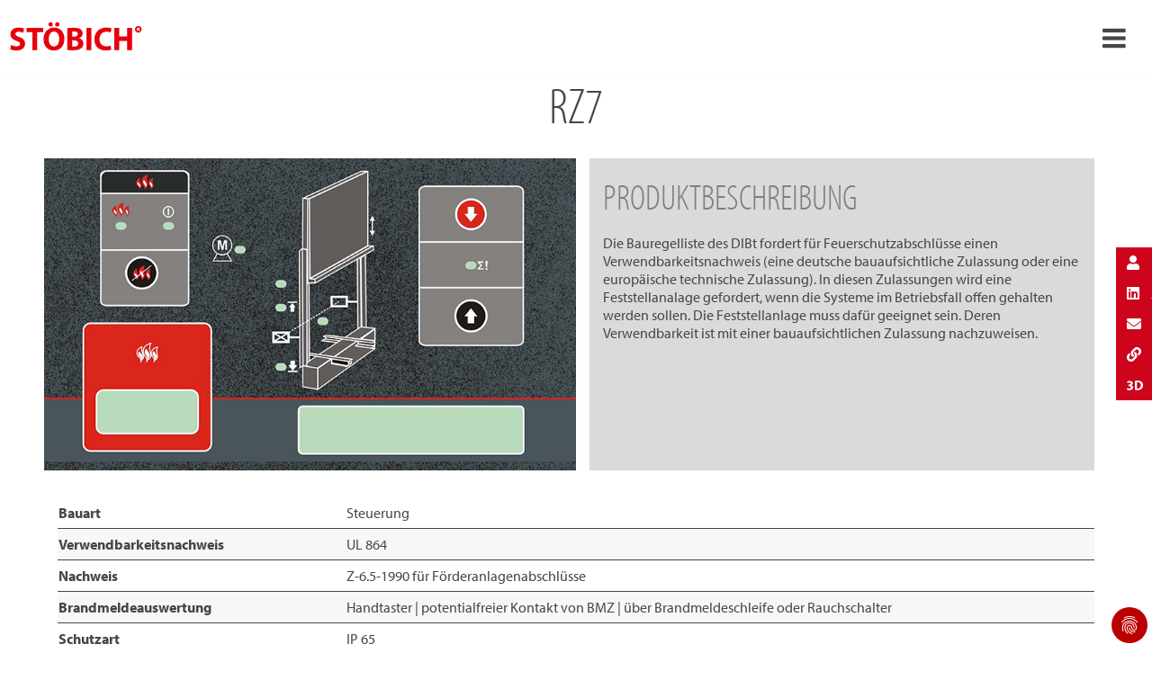

--- FILE ---
content_type: text/html; charset=utf-8
request_url: https://www.stoebich.com/de/loesungen/steuerungen/rz7
body_size: 13176
content:
<!DOCTYPE html> <html lang="de-DE"> <head> <meta charset="utf-8"> <!-- build by sitepackagebuilder.com This website is powered by TYPO3 - inspiring people to share! TYPO3 is a free open source Content Management Framework initially created by Kasper Skaarhoj and licensed under GNU/GPL. TYPO3 is copyright 1998-2026 of Kasper Skaarhoj. Extensions are copyright of their respective owners. Information and contribution at https://typo3.org/ --> <link rel="icon" href="/typo3conf/ext/stoebich/Resources/Public/Icons/favicon.gif" type="image/gif"> <title>STÖBICH® RZ7 | VdS-geprüfte und bauaufsichtlich zugelassene Feststellanlage</title> <meta http-equiv="x-ua-compatible" content="IE=edge" /> <meta name="generator" content="TYPO3 CMS" /> <meta name="description" content="Der STÖBICH RZ7 ist eine Auslösevorrichtung Steuerung für Feuer- und Rauchschutzabschlüsse, sowie für Feststellanlagen." /> <meta name="viewport" content="width=device-width, initial-scale=1" /> <meta name="robots" content="index,follow" /> <meta name="keywords" content="Feststellanlage, RZ7, VdS-geprüft" /> <meta property="og:title" content="STÖBICH® RZ7 | VdS-geprüfte und bauaufsichtlich zugelassene Feststellanlage" /> <meta property="og:description" content="Der STÖBICH RZ7 ist eine Auslösevorrichtung Steuerung für Feuer- und Rauchschutzabschlüsse, sowie für Feststellanlagen." /> <meta property="og:image" content="https://www.stoebich.com/fileadmin/_processed_/c/6/csm_RZ7_f5653408fa.jpg" /> <meta property="og:image:url" content="https://www.stoebich.com/fileadmin/_processed_/c/6/csm_RZ7_f5653408fa.jpg" /> <meta property="og:image:width" content="800" /> <meta property="og:image:height" content="420" /> <meta property="og:image:alt" content="RZ7" /> <meta property="og:image" content="https://www.stoebich.com/fileadmin/_processed_/5/f/csm_9_JH3021-201_1600px_9c2f17e92f.jpg" /> <meta name="twitter:card" content="summary" /> <meta name="twitter:title" content="STÖBICH® RZ7 | VdS-geprüfte und bauaufsichtlich zugelassene Feststellanlage" /> <meta name="twitter:description" content="Der STÖBICH RZ7 ist eine Auslösevorrichtung Steuerung für Feuer- und Rauchschutzabschlüsse, sowie für Feststellanlagen." /> <meta name="twitter:image" content="https://www.stoebich.com/fileadmin/_processed_/c/6/csm_RZ7_f5653408fa.jpg" /> <meta name="twitter:image:alt" content="RZ7" /> <meta name="apple-mobile-web-app-capable" content="1" /> <link rel="stylesheet" href="/typo3conf/ext/dp_cookieconsent/Resources/Public/css/dp_cookieconsent.css?1723708948" media="all"> <link rel="stylesheet" href="/typo3temp/assets/Stoebich/css/styles-279c328af93562bca1ceabcac2d9d193073f3b022dd302a84d9d945cfbba598a.css?1768703004" media="all"> <link rel="stylesheet" href="/typo3conf/ext/stoebich/Resources/Public/Css/print.css?1723041884" media="print"> <script type="application/ld+json">{"@type":"Organization","name":"St\u00f6bich Brandschutz GmbH","url":"https:\/\/www.stoebich.com","telephone":"+49 5321 5708-0","image":{"@type":"ImageObject","url":"https:\/\/www.stoebich.com\/typo3conf\/ext\/stoebich\/Resources\/Public\/img\/stoebich_logo_de.svg","caption":"St\u00f6bich Brandschutz GmbH"},"address":{"@type":"PostalAddress","streetAddress":"Pracherstieg 6","addressLocality":"Goslar","postalCode":"38644"},"geo":{"@type":"GeoCoordinates","latitude":"51.929815","longitude":"10.415517"},"openingHoursSpecification":{"@type":"OpeningHoursSpecification","opens":"08:00","closes":"17:00","dayOfWeek":["Monday","Tuesday","Wednesday","Thursday","Friday"]},"contactPoint":{"@type":"ContactPoint","telephone":"+49 5321 5708-0","contactType":"customer service"},"@context":"http:\/\/www.schema.org"}</script> <script data-ignore="1" data-cookieconsent="statistics" type="text/plain"></script><!-- Copyright (c) 2000-2023 etracker GmbH. All rights reserved. --> <!-- This material may not be reproduced, displayed, modified or distributed --> <!-- without the express prior written permission of the copyright holder. --> <!-- etracker tracklet 5.0 --> <script type="text/javascript">
// var et_pagename = "";
// var et_areas = "";
// var et_tval = 0;
// var et_tsale = 0;
// var et_tonr = "";
// var et_basket = "";
var _etr = {
  signalizeServiceWorkerPath: "/typo3conf/ext/etracker/Resources/Public/Js/sw.js",
  signalizeServiceWorkerScope: "/typo3conf/ext/etracker/Resources/Public/Js/"
};
</script> <script id="_etLoader" type="text/javascript" charset="UTF-8" data-block-cookies="true" data-plugin-version="Typo3910_2.0.0" data-secure-code="0pVPxK" src="//code.etracker.com/code/e.js" async></script> <!-- etracker tracklet 5.0 end --> <base href="https://www.stoebich.com/"> <link rel="canonical" href="https://www.stoebich.com/de/loesungen/steuerungen/rz7"/> <link rel="alternate" hreflang="de-DE" href="https://www.stoebich.com/de/loesungen/steuerungen/rz7"/> <link rel="alternate" hreflang="en" href="https://www.stoebich.com/en/solutions/control-units/rz7"/> <link rel="alternate" hreflang="nl-NL" href="https://www.stoebich.com/nl/oplossingen/besturingen/rz7"/> <link rel="alternate" hreflang="hr" href="https://www.stoebich.com/hr/solutions/control-units/rz7"/> <link rel="alternate" hreflang="en-US" href="https://www.stoebich.com/us/solutions/controls/rz7"/> <link rel="alternate" hreflang="cz" href="https://www.stoebich.com/cz/reseni/ovladani/rz7"/> <link rel="alternate" hreflang="fr-FR" href="https://www.stoebich.com/fr/solutions/commandes/rz7"/> <link rel="alternate" hreflang="es-ES" href="https://www.stoebich.com/es/solutions/control-units/rz7"/> <link rel="alternate" hreflang="x-default" href="https://www.stoebich.com/de/loesungen/steuerungen/rz7"/> </head> <body> <svg style="display: none !important"> <symbol id="svg-check" viewBox="0 0 5.2916665 5.2916665"><g transform="translate(0,-291.70833)"><path d="m 0.02560776,294.80779 1.43586524,1.43586 3.8045858,-3.80459" /></g></symbol> <symbol id="svg-arrow-down" viewBox="0 0 5.2916665 5.2916665"><g transform="translate(0,-291.70833)" style="stroke:currentColor;stroke-opacity:1;fill:none"><path style="fill:none;stroke:currentColor;stroke-width:0.526742;stroke-miterlimit:4;stroke-dasharray:none;stroke-opacity:1" d="m 0.18623126,292.81173 2.45960184,2.4596 2.4596021,-2.4596" /></g></symbol> <symbol id="facebook-logo" viewBox="0 0 89 89"><g transform="matrix(3.03728,0,0,3.03728,-535.78227,-114.90034)"><path transform="matrix(0.32924195,0,0,0.32924195,176.402,37.888999)" d="M 44.408203,0 C 19.882167,0 0,19.882167 0,44.408203 0,66.574273 16.240116,84.947401 37.470703,88.279297 V 57.246094 H 26.193359 V 44.408203 H 37.470703 V 34.625 c 0,-11.128594 6.630876,-17.279297 16.775391,-17.279297 4.85661,0 9.941406,0.869141 9.941406,0.869141 v 10.927734 h -5.601562 c -5.515701,0 -7.234376,3.423367 -7.234376,6.9375 v 8.328125 h 12.3125 l -1.96875,12.837891 H 51.351562 V 88.279297 C 72.579112,84.947401 88.818359,66.574273 88.818359,44.408203 88.818359,19.882167 68.937276,0 44.408203,0 Z" /></g></symbol> <symbol id="instagram-logo" viewBox="0 0 89 89"><g transform="matrix(3.03728,0,0,3.03728,-648.134,-98.5888)"> <path fill-rule="nonzero" d="m 228.01395,32.459569 c -8.075,0 -14.62105,6.546045 -14.62105,14.621044 0,8.075 6.54605,14.622328 14.62105,14.622328 8.075,0 14.62104,-6.547328 14.62104,-14.622328 0,-8.074999 -6.54604,-14.621044 -14.62104,-14.621044 z m -3.42296,6.029244 h 6.84527 c 2.84,0 5.14891,2.309906 5.14891,5.148906 v 6.845275 c 0,2.839 -2.30891,5.148907 -5.14891,5.148907 h -6.84527 c -2.839,0 -5.14891,-2.309907 -5.14891,-5.148907 v -6.845275 c 0,-2.839 2.30991,-5.148906 5.14891,-5.148906 z m 0,1.612128 c -1.95,0 -3.53549,1.586779 -3.53549,3.536778 v 6.845275 c 0,1.95 1.58549,3.535493 3.53549,3.535493 h 6.84527 c 1.95,0 3.53678,-1.585493 3.53678,-3.535493 v -6.845275 c 0,-1.949999 -1.58678,-3.536778 -3.53678,-3.536778 z m 7.96097,1.448793 c 0.556,0 1.00637,0.450088 1.00637,1.005088 0,0.555 -0.45037,1.005088 -1.00637,1.005088 -0.554,0 -1.00445,-0.450088 -1.00445,-1.005088 0,-0.555 0.45045,-1.005088 1.00445,-1.005088 z m -4.46792,1.289317 c 2.329,0 4.22227,1.892984 4.22227,4.220984 0,2.329 -1.89327,4.222914 -4.22227,4.222914 -2.328,0 -4.22098,-1.893914 -4.22098,-4.222914 0,-2.328 1.89298,-4.220984 4.22098,-4.220984 z m 0,1.516956 c -1.491,0 -2.70403,1.213028 -2.70403,2.704028 0,1.492 1.21303,2.704671 2.70403,2.704671 1.492,0 2.70531,-1.212671 2.70531,-2.704671 0,-1.491 -1.21331,-2.704028 -2.70531,-2.704028 z" /></g></symbol> <symbol id="linkedin-logo" viewBox="0 0 89 89"><g transform="matrix(3.0434374,0,0,3.0435033,-536.86839,-374.03836)"><path d="m 61.748047,16.552734 c -24.911214,0 -45.105469,20.196209 -45.105469,45.107422 0,24.911214 20.194255,45.105464 45.105469,45.105464 24.914298,0 45.109373,-20.19425 45.109373,-45.105464 0,-24.911213 -20.195075,-45.107422 -45.109373,-45.107422 z M 47.205078,39.3125 c 2.791907,0 5.052735,2.267819 5.052734,5.056641 0,2.788822 -2.260827,5.058593 -5.052734,5.058593 -2.804247,0 -5.064453,-2.269771 -5.064453,-5.058593 0,-2.788822 2.260206,-5.056641 5.064453,-5.056641 z m 26.580078,13.25 c 8.832298,0 10.458985,5.808987 10.458985,13.367188 V 81.320312 H 75.529297 V 67.675781 c 0,-3.254654 -0.06194,-7.441406 -4.535156,-7.441406 -4.538006,0 -5.232422,3.549377 -5.232422,7.205078 v 13.880859 h -8.71875 V 53.259766 h 8.367187 v 3.83789 h 0.113282 C 66.692645,54.888811 69.537139,52.5625 73.785156,52.5625 Z m -30.951172,0.697266 h 8.736328 v 28.060546 h -8.736328 z" transform="matrix(0.32415121,0,0,0.32415121,171.00727,117.53172)" /></g></symbol> <symbol id="youtube-logo" viewBox="0 0 89 89"><g transform="matrix(3.0377,0,0,3.0377,-664.86759,-244.21073)"><path d="m 61.056641,16.552734 c -24.529428,0 -44.414063,19.884635 -44.414063,44.414063 0,24.529427 19.884635,44.414063 44.414063,44.414063 24.529427,0 44.414059,-19.884636 44.414059,-44.414063 0,-24.529428 -19.884632,-44.414063 -44.414059,-44.414063 z M 46.898438,43.841797 h 27.27539 c 5.887063,0 10.66211,4.775915 10.66211,10.666015 v 12.691407 c 0,5.8901 -4.775047,10.666015 -10.66211,10.666015 h -27.27539 c -5.890101,0 -10.666016,-4.775915 -10.666016,-10.666015 V 54.507812 c 0,-5.8901 4.775915,-10.666015 10.666016,-10.666015 z m 9.146484,10.240234 c -0.663833,0.008 -1.585938,0.306057 -1.585938,0.720703 v 12.417969 c 0,0.546786 1.628334,0.892102 2.111328,0.630859 l 12.226563,-6.046874 c 0.498183,-0.270356 -0.01766,-0.978345 -0.509766,-1.257813 L 56.580078,54.177734 c -0.119989,-0.06835 -0.313879,-0.09836 -0.535156,-0.0957 z" transform="matrix(0.32919643,0,0,0.32919643,213.39336,74.944201)" /></g></symbol> </svg> <div class="l-page"> <header class="l-page-header t-bg-1 l-grid-12"> <div class="l-container l-container--xl u-px-3"> <div class="l-row u-jc-space-between"> <div class="l-col-md-1-6"> <a href="/de/" class="l-page-header__logo"></a> </div> <div class="l-col-md-2-3 u-text-center"> <nav class="c-nav c-nav--h c-nav--first js-first-nav"> <ul class="c-nav__list"> <li class="c-nav__item js-item-919 js-dd-mega_dropdown is-active has-megadropdown js-item"> <span class="c-nav__link"> <a href="/de/loesungen"> Lösungen </a> <svg class="c-icon c-icon--sm"> <use xlink:href="#svg-arrow-down" /> </svg> </span> <div class="c-mega-dropdown js-dropdown is-mega-dropdown js-dropdown-919"> <div class="c-mega-dropdown__box"> <div class="c-mega-dropdown__content"> <div class="c-mega-dropdown__column"> <div class="c-mega-dropdown__column-headline"><a href="/de/loesungen/baulicher-brandschutz">Baulicher Brandschutz</a></div> <ul class="c-mega-dropdown__list"> <li class="c-mega-dropdown__item"> <a href="/de/loesungen/rauchschuerzen" class="c-mega-dropdown__link">Rauchschürzen</a> </li> <li class="c-mega-dropdown__item"> <a href="/de/loesungen/feuerschutzvorhaenge" class="c-mega-dropdown__link">Feuerschutzvorhänge</a> </li> <li class="c-mega-dropdown__item"> <a href="/de/loesungen/rauchschutzvorhaenge" class="c-mega-dropdown__link">Rauchschutzvorhänge</a> </li> <li class="c-mega-dropdown__item"> <a href="/de/loesungen/brandschutzhauben-fuer-elektronikgeraete" class="c-mega-dropdown__link">Brandschutzhauben</a> </li> <li class="c-mega-dropdown__item"> <a href="/de/loesungen/foerderanlagenabschluesse" class="c-mega-dropdown__link">Förderanlagenabschlüsse</a> </li> <li class="c-mega-dropdown__item"> <a href="/de/loesungen/tore" class="c-mega-dropdown__link">Tore</a> </li> <li class="c-mega-dropdown__item"> <a href="/de/loesungen/steuerungen" class="c-mega-dropdown__link">Steuerungen</a> </li> <li class="c-mega-dropdown__item"> <a href="/de/loesungen/sonderloesungen" class="c-mega-dropdown__link">Sonderlösungen</a> </li> </ul> </div> <div class="c-mega-dropdown__column"> <div class="c-mega-dropdown__column-headline"><a href="/de/loesungen/technischer-brandschutz">Technischer Brandschutz</a></div> <ul class="c-mega-dropdown__list"> <li class="c-mega-dropdown__item"> <a href="/de/loesungen/frueherkennung" class="c-mega-dropdown__link">Früherkennung</a> </li> </ul> </div> <div class="c-mega-dropdown__column"> <div class="c-mega-dropdown__column-headline"><a href="/de/loesungen/brandschutz-fuer-batteriespeicher">Brandschutz für Batteriespeicher</a></div> <ul class="c-mega-dropdown__list"> <li class="c-mega-dropdown__item"> <a href="/de/loesungen/lagerung/" class="c-mega-dropdown__link">Lagerung / Transport</a> </li> </ul> </div> <div class="c-mega-dropdown__column"> <div class="c-mega-dropdown__column-headline">Service</div> <ul class="c-mega-dropdown__list"> <li class="c-mega-dropdown__item"> <a href="/de/service" class="c-mega-dropdown__link">Service & Wartung</a> </li> </ul> </div> </div> </div> </div> </li> <li class="c-nav__item js-item-9 js-dd- js-item"> <a href="/de/referenzen" class="c-nav__link" target="_top" title="Referenzen"> Referenzen </a> </li> <li class="c-nav__item js-item-600 js-dd- js-item"> <a href="/de/themenwelten" class="c-nav__link" target="_top" title="Themenwelten"> Themenwelten </a> </li> <li class="c-nav__item js-item-31 js-dd- js-item"> <a href="/de/weltmarktfuehrer" class="c-nav__link" target="_top" title="Weltmarktführer"> Weltmarktführer </a> </li> <li class="c-nav__item js-item-1446 js-dd- js-item"> <a href="/de/nachhaltigkeit" class="c-nav__link" target="" title="Nachhaltigkeit"> Nachhaltigkeit </a> </li> <li class="c-nav__item js-item-12 js-dd- js-item"> <a href="/de/news" class="c-nav__link" target="_top" title="News"> News </a> </li> <li class="c-nav__item js-item-1422 js-dd- js-item"> <a href="https://stoebich-karriere.com/" class="c-nav__link" target="_blank" title="Jobs"> Jobs </a> </li> <li class="c-nav__item js-item-740 js-dd- js-item"> <a href="/de/kontakt" class="c-nav__link" target="" title="Kontakt"> Kontakt </a> </li> </ul> </nav> </div> <div class="l-col-md-1-6 u-text-right"> <nav class="c-nav c-nav--h c-nav--page-actions u-text-left u-pr-0"> <li class="c-nav__item"> <button type="button" class="t-btn t-btn--icon js-show-modal" data-modal="st-navigationSearch"> <i class="c-icon c-icon--search"><span></span></i> </button> </li> <li class="c-nav__item js-item has-dropdown"> <div class="c-nav__dropdown c-nav__dropdown--left js-dropdown js-language-navigation"> <button class="c-nav__link u-pr-0 js-navigation-toggle" data-target=".js-language-navigation" type="button"> DEUTSCH </button> <ul class="c-nav__dropdown-list c-nav__dropdown-list--narrow"> <li class="c-nav__dropdown-item is-active"> <a href="/de/loesungen/steuerungen/rz7" hreflang="de-DE" class="c-nav__dropdown-link" title="Deutsch"> Deutsch </a> </li> <li class="c-nav__dropdown-item"> <a href="/en/solutions/control-units/rz7" hreflang="en" class="c-nav__dropdown-link" title="English"> English </a> </li> <li class="c-nav__dropdown-item"> <a href="/fr/solutions/commandes/rz7" hreflang="fr-FR" class="c-nav__dropdown-link" title="Français"> Français </a> </li> <li class="c-nav__dropdown-item"> <a href="/nl/oplossingen/besturingen/rz7" hreflang="nl-NL" class="c-nav__dropdown-link" title="Nederlands"> Nederlands </a> </li> <li class="c-nav__dropdown-item"> <a href="/cz/reseni/ovladani/rz7" hreflang="cz" class="c-nav__dropdown-link" title="Čeština"> Čeština </a> </li> <li class="c-nav__dropdown-item"> <a href="/us/solutions/controls/rz7" hreflang="en-US" class="c-nav__dropdown-link" title="USA"> USA </a> </li> </ul> </div> </li> </nav> </div> </div> </div> </header> <div class="c-overlay c-overlay--nav js-nav-overlay"></div> <header class="mobile-header"> <div class="inner"> <a href="/de/"> <img class="logo" style=" width: 150px; margin-top: 10px; " alt="Stöbich Brandschutz Trade Mark" title="Stöbich Brandschutz Trade Mark" src="/typo3conf/ext/stoebich/Resources/Public/Images/stoebich_logo_de.svg" /> </a> <a class="menutoggle icon-menu" href="#"></a> <ul class="main"> <li class="hassub"> <span></span> <a href="#"> DE </a> <ul> <li class="act"> <a href="/de/loesungen/steuerungen/rz7"> DEUTSCH [DE] </a> </li> <li> <a href="/en/solutions/control-units/rz7"> ENGLISH [EN] </a> </li> <li> <a href="/fr/solutions/commandes/rz7"> FRANCE [FR] </a> </li> <li> <a href="/nl/oplossingen/besturingen/rz7"> NEDERLANDS [NL] </a> </li> <li> <a href="/cz/reseni/ovladani/rz7"> ČEŠTINA [CZ] </a> </li> <li> <a href="/us/solutions/controls/rz7"> USA [US] </a> </li> </ul> </li> <li class="hassub"> <a href="/de/loesungen">Lösungen</a> <ul> <li class="hassub"> <a href="/de/loesungen?category%5Bid%5D=10011&amp;category%5Burl%5D=fire-protection-curtains">Fire protection curtains</a> <div class="ce-menu" style="background-image: url(https://api.stoebich.com/uploads/images/52_56af5f4a2e431/stoebich_db_56af5f4a2e431.jpeg)"> <div class="capture"> <h4>Fire protection curtains</h4> <p>Fire protection curtains are seal openings in walls and ceilings in case of fire. The constructional set-up (rolling- or folding technology) and the use of different fabrics offer a wide application spectrum as well as different protection targets or classifications and time classes. Casings and side guides of those flexible applicable systems are integrated almost invisibly in the building and provide much scope for design of sophisticated architecture for opened designs.</p> </div> </div> <ul> <li> <a href="/de/produkt/stoebich-fire-smoke-curtain-p-10074">Stoebich Fire &amp; Smoke Curtain P</a> </li> <li> <a href="/de/produkt/stoebich-fire-smoke-curtain-e-10077">Stoebich Fire &amp; Smoke Curtain E</a> </li> <li> <a href="/de/produkt/stoebich-fire-smoke-curtain-hc-10080">Stoebich Fire &amp; Smoke Curtain HC</a> </li> <li> <a href="/de/produkt/stoebich-fire-smoke-curtain-s-10081">Stoebich Fire &amp; Smoke Curtain S</a> </li> <li> <a href="/de/produkt/stoebich-fire-curtain-f-10082">Stoebich Fire Curtain F</a> </li> </ul> </li> <li class="hassub"> <a href="/de/loesungen?category%5Bid%5D=10014&amp;category%5Burl%5D=conveyor-system-closures">Conveyor system closures</a> <div class="ce-menu" style="background-image: url(https://api.stoebich.com/uploads/images/52_56af5fe8c4f90/stoebich_db_56af5fe8c4f90.jpeg)"> <div class="capture"> <h4>Conveyor system closures</h4> <p>Manifold production - and logisitc processes require different construction types of conveying systems. If the haulage drifts are passing through fire-retarding resp. fire-resisting walls or ceilings, the necessary openings must be provided with fire protection closures to avoid the expansion of the fire by conveyor technique or by conveyed material. In case of fire the conveyor system closures have to seal those openings immediately and automatically. Thereby a classified fire resistance as well as the smoothly clearing of the closing area must be respected in case of release.</p> </div> </div> <ul> <li> <a href="/de/produkt/ecclosR-s-10061">ECClos®-S</a> </li> <li> <a href="/de/produkt/ecclosR-q-10062">ECClos®-Q</a> </li> <li> <a href="/de/produkt/ecclosR-flex-10063">ECClos®-FLEX</a> </li> <li> <a href="/de/produkt/ecclosR-d-10064">ECClos®-D</a> </li> <li> <a href="/de/produkt/ecclosR-k-10065">ECClos®-K</a> </li> <li> <a href="/de/produkt/universal-b-10067">Universal-B</a> </li> <li> <a href="/de/produkt/omnicompact-10068">Omnicompact</a> </li> <li> <a href="/de/produkt/universal-s-10069">Universal-S</a> </li> <li> <a href="/de/produkt/ecclosR-flex-s-10070">ECClos®-FLEX-S</a> </li> <li> <a href="/de/produkt/turbocoil-10072">Turbocoil</a> </li> <li> <a href="/de/produkt/gcc-11643">GCC</a> </li> <li> <a href="/de/produkt/model-rgt-11884">Model RGT</a> </li> </ul> </li> <li class="hassub"> <a href="/de/loesungen?category%5Bid%5D=10033&amp;category%5Burl%5D=smoke-curtains">Smoke curtains</a> <div class="ce-menu" style="background-image: url(https://api.stoebich.com/uploads/images/52_56ab561a9c0de/stoebich_db_56ab561a9c0de.jpeg)"> <div class="capture"> <h4>Smoke curtains</h4> <p>A smoke curtain is part of unit keeping areas free from smoke and may include building parts like natural smoke and heat venting systems and automatic smoke and heat venting systems. Smoke curtains restrict the movement of fire gases inside a building in case of fire.</p> </div> </div> <ul> <li> <a href="/de/produkt/stoebich-smoke-curtain-p-10087">Stoebich Smoke Curtain P</a> </li> <li> <a href="/de/produkt/stoebich-smoke-curtain-m-10088">Stoebich Smoke Curtain M</a> </li> <li> <a href="/de/produkt/stoebich-smoke-curtain-x-10089">Stoebich Smoke Curtain X</a> </li> <li> <a href="/de/produkt/stoebich-smoke-curtain-s-10090">Stoebich Smoke Curtain S</a> </li> <li> <a href="/de/produkt/fixed-smoke-curtain-10092">Fixed smoke curtain</a> </li> <li> <a href="/de/produkt/stoebich-smoke-curtain-gx-11727">Stoebich Smoke Curtain GX</a> </li> </ul> </li> <li class="hassub"> <a href="/de/loesungen?category%5Bid%5D=10034&amp;category%5Burl%5D=smoke-protection-closures">Smoke protection closures</a> <div class="ce-menu" style="background-image: url(https://api.stoebich.com/uploads/images/52_56af5fab9e92f/stoebich_db_56af5fab9e92f.jpeg)"> <div class="capture"> <h4>Smoke protection closures</h4> <p>In closed condition smoke protection closures restrict the passage of smoke in the phase of fire formation so as to enable the rescue of people, animals or materials assets in case of a fire in the room positioned behind it without the need of breathing protection.</p> </div> </div> <ul> <li> <a href="/de/produkt/stoebich-smoke-curtain-t-10075">Stoebich Smoke Curtain T</a> </li> <li> <a href="/de/produkt/stoebich-smoke-curtain-h-10076">Stoebich Smoke Curtain H</a> </li> </ul> </li> <li class="hassub"> <a href="/de/loesungen?category%5Bid%5D=10037&amp;category%5Burl%5D=tube-sealings">Tube sealings</a> <div class="ce-menu" style="background-image: url(https://api.stoebich.com/uploads/images/52_56af624c76f4e/stoebich_db_56af624c76f4e.jpeg)"> <div class="capture"> <h4>Tube sealings</h4> <p>The solution to problems with fire protection dampers for ventilation and air conditioning systems in conveying processes. Stöbich offers fire protection for pneumatic conveying lines where the closing elements are not exposed to the flow. Thus, damage or contamination of the closure element is avoided by abrasive conveyed goods.</p> </div> </div> <ul> <li> <a href="/de/produkt/ecotube-10096">Ecotube</a> </li> <li> <a href="/de/produkt/omnitube-10097">Omnitube</a> </li> </ul> </li> <li class="hassub"> <a href="/de/loesungen?category%5Bid%5D=10056&amp;category%5Burl%5D=controls">Controls</a> <div class="ce-menu" style="background-image: url(https://api.stoebich.com/uploads/images/52_56af61a8590af/stoebich_db_56af61a8590af.jpeg)"> <div class="capture"> <h4>Controls</h4> <p>Control systems are necessary for all automatic fire protection systems! They are safety-relevant, because without their function or in the event of a malfunction, the entire investment of a fire protection partition would be useless. Controllers coordinate both fire detection and the interaction with other controls, like superordinate building control or the retraction of the closing area at conveyor closing area.</p> </div> </div> <ul> <li> <a href="/de/produkt/rz7-10104">RZ7</a> </li> <li> <a href="/de/produkt/rz34-10107">RZ3/4</a> </li> <li> <a href="/de/produkt/rz8-10108">RZ8</a> </li> <li> <a href="/de/produkt/battery-system-11343">Battery system</a> </li> <li> <a href="/de/produkt/movipower-340540-11344">MoviPower 340/540</a> </li> <li> <a href="/de/produkt/ups-11346">UPS</a> </li> </ul> </li> <li class="hassub"> <a href="/de/loesungen?category%5Bid%5D=12283&amp;category%5Burl%5D=mediatheque-charles-negre-grasse-france">Médiathèque Charles Nègre | Grasse, France</a> <div class="ce-menu" style="background-image: url(https://api.stoebich.com/uploads/images/81_666ab5b0741cf/stoebich_db_666ab5b0741cf_0.jpg)"> <div class="capture"> <h4>Médiathèque Charles Nègre | Grasse, France</h4> <p>The Médiathèque Charles Nègre in Grasse, France, is an impressive example of contemporary architecture that reflects the cultural and historical importance of the region. The information center with space for education, culture and encounters was opened in 2011 and designed by the renowned French architecture firm Marc Barani. The building combines modern aesthetics with the traditional architecture of Provence, creating a harmonious link between old and new, for example by combining modern materials such as glass and steel with local natural stone. The generous window fronts create an atmosphere flooded with light. Ecological sustainability is achieved through natural ventilation and the resulting reduction in energy consumption; green spaces are also integrated on various levels. Our &lt;a href=&quot;/us/solutions/fire-protection-curtains/stoebich-fire-smoke-curtain-hc&quot;&gt;&lt;b&gt;➥ horizontal Fire and smoke curtain hc&lt;/b&gt;&lt;/a&gt; fire protection curtains fit perfectly into this marvel of contemporary architecture. They securely close the ceiling openings in the event of a fire, but otherwise remain invisible and let in plenty of light and air. Copyright attribution: © Ivry Serres</p> </div> </div> </li> </ul> </li> <li class=""> <a href="/de/referenzen">Referenzen</a> </li> <li class=""> <a href="/de/themenwelten">Themenwelten</a> </li> <li class=""> <a href="/de/weltmarktfuehrer">Weltmarktführer</a> </li> <li class=""> <a href="/de/nachhaltigkeit">Nachhaltigkeit</a> </li> <li class=""> <a href="/de/news">News</a> </li> <li class=""> <a href="https://stoebich-karriere.com/">Jobs</a> </li> <li class=""> <a href="/de/kontakt">Kontakt</a> </li> </ul> </div> </header> <main class="main"> <!--TYPO3SEARCH_begin--> <div class="l-container l-container--xl"> <a id="c12284"></a><h2 class="u-text-center t-hl-5 "> RZ7 </h2><div class="u-mb-4"></div> <a id="c12279"></a><div class="l-row"><div class="l-col-lg-1-2"><div id="c12269" class=" u-mb-4 u-px-4 u-py-3 t-bg-1 u-h-xl-100"><div class="curd1"><div class="c-teaser-2"><img src="/fileadmin/Dateien/products/RZ7/RZ7.jpg" class="c-teaser__background-image" alt="RZ7"></div></div></div></div><div class="l-col-lg-1-2"><div id="c12274" class=" u-mb-4 u-px-4 u-py-3 t-bg-3 u-h-xl-100"><div class="curd1"><div class="c-teaser"><h2 class=" t-hl-6 ">Produktbeschreibung</h2><p>Die Bauregelliste des DIBt fordert für Feuerschutzabschlüsse einen Verwendbarkeitsnachweis (eine deutsche bauaufsichtliche Zulassung oder eine europäische technische Zulassung). In diesen Zulassungen wird eine Feststellanalage gefordert, wenn die Systeme im Betriebsfall offen gehalten werden sollen. Die Feststellanlage muss dafür geeignet sein. Deren Verwendbarkeit ist mit einer bauaufsichtlichen Zulassung nachzuweisen.</p></div></div></div></div></div><div class="u-mb-4"></div> <a id="c12264"></a><center><table id="customers"><tr><td><b>Bauart</b></td><td>Steuerung</td></tr><tr><td><b>Verwendbarkeitsnachweis</b></td><td>UL 864</td></tr><tr><td><b>Nachweis</b></td><td>Z-6.5-1990 für Förderanlagenabschlüsse</td></tr><tr><td><b>Brandmeldeauswertung</b></td><td>Handtaster | potentialfreier Kontakt von BMZ | über Brandmeldeschleife oder Rauchschalter</td></tr><tr><td><b>Schutzart</b></td><td>IP 65</td></tr></table></center><div class="u-mb-4"></div> <div id="c12259" class=" u-mb-4 u-px-4 u-py-3 t-bg-3"><div class="ce-download"><h2>Downloads</h2><div data-column="3"><div><p><a title="Datenblatt RZ7 - 8IO-Bopla [ PDF ]" target="_blank" href="/fileadmin/Dateien/products/RZ7/SBS_Datenblatt_RZ7-8IO-Bopla_DE_V01.pdf">Datenblatt RZ7 - 8IO-Bopla [ PDF ]</a></p></div><div><p><a title="Datenblatt RZ7 - FAA [ PDF ]" target="_blank" href="/fileadmin/Dateien/products/RZ7/SBS_Datenblatt_RZ7-FAA_DE_V01.pdf">Datenblatt RZ7 - FAA [ PDF ]</a></p></div><div><p><a title="Datenblatt RZ7 - NT24-BMZ2-BoplaAluRail [ PDF ]" target="_blank" href="/fileadmin/Dateien/products/RZ7/SBS_Datenblatt_RZ7-NT24-BMZ2-BoplaAlurail_DE_V01.pdf">Datenblatt RZ7 - NT24-BMZ2-BoplaAluRail [ PDF ]</a></p></div><div><p><a title="Datenblatt RZ7 - NT24-BMZ2-Bopla [ PDF ]" target="_blank" href="/fileadmin/Dateien/products/RZ7/SBS_Datenblatt_RZ7-NT24-BMZ2-Bopla_DE_V01.pdf">Datenblatt RZ7 - NT24-BMZ2-Bopla [ PDF ]</a></p></div><div><p><a title="Datenblatt RZ7 - NT24-BoplaAluRail [ PDF ]" target="_blank" href="/fileadmin/Dateien/products/RZ7/SBS_Datenblatt_RZ7-NT24BoplaAlurail_DE_V01.pdf">Datenblatt RZ7 - NT24-BoplaAluRail [ PDF ]</a></p></div><div><p><a title="Datenblatt RZ7 - NT24-Bopla [ PDF ]" target="_blank" href="/fileadmin/Dateien/products/RZ7/SBS_Datenblatt_RZ7-NT24Bopla_DE_V01.pdf">Datenblatt RZ7 - NT24-Bopla [ PDF ]</a></p></div><div><p><a title="Datenblatt RZ7 - OP [ PDF ]" target="_blank" href="/fileadmin/Dateien/products/RZ7/SBS_Datenblatt_RZ7-OP_DE_V01_2022.pdf">Datenblatt RZ7 - OP [ PDF ]</a></p></div></div></div></div> </div> <!-- TYPO3SEARCH_end--> </main> <div class="c-sticky-side-buttons"> <div class="c-sticky-side-buttons__content"> <a href="/de/kontakt" class="c-sticky-side-buttons__button is-visible-sm"> <i class="fa fa-user"></i> <span>Kontakt</span> </a> <a href="https://www.facebook.com/sharer/sharer.php?caption=ST%C3%96BICH%C2%AE%20RZ7%20%7C%20VdS-gepr%C3%BCfte%20und%20bauaufsichtlich%20zugelassene%20Feststellanlage&u=https%3A%2F%2Fwww.stoebich.com%2Fde%2Floesungen%2Fsteuerungen%2Frz7" target="_blank" class="c-sticky-side-buttons__button"> <i class="fab fa-facebook"></i> <span>Auf Facebook teilen</span> </a> <a href="https://www.linkedin.com/shareArticle?mini=true&url=https%3A%2F%2Fwww.stoebich.com%2Fde%2Floesungen%2Fsteuerungen%2Frz7&title=ST%C3%96BICH%C2%AE%20RZ7%20%7C%20VdS-gepr%C3%BCfte%20und%20bauaufsichtlich%20zugelassene%20Feststellanlage" target="_blank" class="c-sticky-side-buttons__button is-visible-sm"> <i class="fab fa-linkedin"></i> <span>Auf Linkedin teilen</span> </a> <a href="mailto:?subject=ST%C3%96BICH%C2%AE%20RZ7%20%7C%20VdS-gepr%C3%BCfte%20und%20bauaufsichtlich%20zugelassene%20Feststellanlage&body=https%3A%2F%2Fwww.stoebich.com%2Fde%2Floesungen%2Fsteuerungen%2Frz7" class="c-sticky-side-buttons__button is-visible-sm"> <i class="fa fa-envelope"></i> <span>Per E-Mail teilen</span> </a> <span class="c-sticky-side-buttons__button is-visible-sm" onclick="copyToClipboard('https://www.stoebich.com/de/loesungen/steuerungen/rz7')"> <i class="fa fa-link"></i> <span>URL kopieren</span> </span> <a href="https://som-stoebich.vrgmnts.net/" target="_blank" class="c-sticky-side-buttons__button is-visible-sm" data-trigger="lightbox" rel="noreferrer"> <i class="svg-icon svg-icon-3d-tour"></i> <span>Tour starten</span> </a> </div> </div> <script>
        function copyToClipboard(value) {
            navigator.permissions.query({name: "clipboard-write"}).then((result) => {
                if (result.state === "granted" || result.state === "prompt") {
                    navigator.clipboard.writeText(String(value));
                }
            });
        }
    </script> <footer class="l-page-footer t-bg-3"> <div class="l-container l-container--xl"> <div class="l-row u-my-3"> <div class="l-col-lg-1-3 u-p-5 u-pl-lg-2 u-br-lg"> <a href="/de/kontakt" class="c-icon-link u-dp-block u-text-center"> <h5 class="t-hl-6 u-text-center u-mb-3"> Kontakt </h5> <div class="u-dp-inline-block"> <i class="fa fa-3x fa-user"></i> </div> </a> </div> <div class="l-col-lg-1-3 u-p-5 u-pl-lg-2 u-br-lg"> <a href="/de/newsletter" class="c-icon-link u-dp-block u-text-center"> <h5 class="t-hl-6 u-text-center u-mb-3"> Newsletter </h5> <div class="newsletter"> <svg width="52" height="42" viewBox="0 0 52 42" version="1.1"><path d="M 46.8,0 H 5.2 C 2.34,0 0.026,2.3625 0.026,5.25 L 0,36.75 C 0,39.6375 2.34,42 5.2,42 H 46.8 C 49.66,42 52,39.6375 52,36.75 V 5.25 C 52,2.3625 49.66,0 46.8,0 Z m 0,10.5 L 26,23.625 5.2,10.5 V 5.25 L 26,18.375 46.8,5.25 Z" id="path12"/></svg> </div> </a> </div> <div class="l-col-lg-1-3 u-p-5 u-pl-lg-2 u-br-lg1"> <h5 class="t-hl-6 u-text-center u-mb-3"> Social Media </h5> <div class="u-dp-flex u-fd-row u-jc-center"> <a href="https://www.facebook.com/StoebichBrandschutz/" target="_blank" class="c-icon-link u-mx-1"> <svg class="c-icon c-icon--lg"><use xlink:href="#facebook-logo" /></svg> </a> <a href="https://www.linkedin.com/company/st%C3%B6bich-brandschutz-gmbh" target="_blank" class="c-icon-link u-mx-1"> <svg class="c-icon c-icon--lg"><use xlink:href="#linkedin-logo" /></svg> </a> <a href="https://www.youtube.com/user/StoebichBrandschutz" target="_blank" class="c-icon-link u-mx-1"> <svg class="c-icon c-icon--lg"><use xlink:href="#youtube-logo" /></svg> </a> </div> </div> </div> </div> <div class="l-container l-container--xl"> <div class="l-row u-my-3-1"> <div class="l-col-lg-1-3 u-p-5 u-pl-lg-2 u-br-lg1 u-text-center"> <h5 class="t-hl-3 u-mb-1"> Lösungen </h5> <nav class="c-nav"> <ul class="c-nav__list"> <li class="c-nav__item"> <a href="/de/loesungen/baulicher-brandschutz" class="c-nav__link" target="" title="Baulicher Brandschutz"> Baulicher Brandschutz </a> </li> <li class="c-nav__item"> <a href="/de/loesungen/technischer-brandschutz" class="c-nav__link" target="" title="Technischer Brandschutz"> Technischer Brandschutz </a> </li> <li class="c-nav__item"> <a href="/de/loesungen/brandschutz-fuer-batteriespeicher" class="c-nav__link" target="" title="Brandschutz für Batteriespeicher"> Brandschutz für Batteriespeicher </a> </li> <li class="c-nav__item"> <a href="/de/service" class="c-nav__link" target="_top" title="Service &amp; Wartung"> Service &amp; Wartung </a> </li> </ul> </nav> </div> <div class="l-col-lg-1-3 u-p-5 u-pl-lg-2 u-br-lg1 u-text-center"> <h5 class="t-hl-3 u-mb-1"> Über STÖBICH </h5> <nav class="c-nav"> <ul class="c-nav__list"> <li class="c-nav__item"> <a href="/de/weltmarktfuehrer" class="c-nav__link" target="_top" title="Weltmarktführer"> Weltmarktführer </a> </li> <li class="c-nav__item"> <a href="/de/referenzen" class="c-nav__link" target="_top" title="Referenzen"> Referenzen </a> </li> <li class="c-nav__item"> <a href="/de/themenwelten" class="c-nav__link" target="_top" title="Themenwelten"> Themenwelten </a> </li> <li class="c-nav__item"> <a href="/de/news" class="c-nav__link" target="_top" title="Aktuelles"> Aktuelles </a> </li> <li class="c-nav__item"> <a href="/de/themenwelten/die-stoebich-gruppe" class="c-nav__link" target="" title="STÖBICH Gruppe"> STÖBICH Gruppe </a> </li> </ul> </nav> </div> <div class="l-col-lg-1-3 u-p-5 u-pl-lg-2 u-br-lg1 u-text-center"> <h5 class="t-hl-3 u-mb-1"> Allgemein </h5> <nav class="c-nav"> <ul class="c-nav__list"> <li class="c-nav__item"> <a href="/de/downloads" class="c-nav__link" target="_top" title="Downloads"> Downloads </a> </li> <li class="c-nav__item"> <a href="/de/impressum" class="c-nav__link" target="_top" title="Impressum"> Impressum </a> </li> <li class="c-nav__item"> <a href="/de/stoebich-brandschutz-agb" class="c-nav__link" target="" title="AGB"> AGB </a> </li> <li class="c-nav__item"> <a href="/de/datenschutzerklaerung" class="c-nav__link" target="_top" title="Datenschutzerklärung"> Datenschutzerklärung </a> </li> <li class="c-nav__item"> <a href="https://stoebich.iwhistle.de/de" class="c-nav__link" target="" title="Hinweisgebersystem"> Hinweisgebersystem </a> </li> <li class="c-nav__item"> <a href="/fileadmin/Dateien/downloads/Code-of-Conduct/ST%C3%96BICH_CoC-Verhaltensgrunds%C3%A4tze_DE_2025.pdf" class="c-nav__link" target="_blank" title="Code of Conduct"> Code of Conduct </a> </li> <li class="c-nav__item"> <a href="/de/objektueberwachung" class="c-nav__link" target="_top" title="Objektüberwachung"> Objektüberwachung </a> </li> </ul> </nav> </div> </div> </div> <div class="l-container l-container--xl u-bt u-pb-4 t-bt-3"> <div class="l-row u-py-3"> <div class="l-col-md-2-3"> <nav class="c-nav c-nav--h c-nav--meta"> <ul class="c-nav__list"> <li class="c-nav__item"> <a href="/de/impressum" class="c-nav__link" target="_top" title="Impressum"> Impressum </a> </li> </ul> </nav> </div> <div class="l-col-md-1-3 u-text-md-right"> &copy; Stöbich Brandschutz 2026 </div> </div> </div> </footer> </div> <div class="js-modal" style="display: none;" data-name="st-navigationSearch" data-fixed="true" data-with-hide-button="false" data-centered="true"> <form method="post" id="tx_indexedsearch" action="/de/suche?tx_indexedsearch_pi2%5Baction%5D=search&amp;tx_indexedsearch_pi2%5Bcontroller%5D=Search&amp;cHash=eec773324440423c064fd63e837197dc"> <div> <input type="hidden" name="tx_indexedsearch_pi2[__referrer][@extension]" value="" /> <input type="hidden" name="tx_indexedsearch_pi2[__referrer][@controller]" value="Standard" /> <input type="hidden" name="tx_indexedsearch_pi2[__referrer][@action]" value="boxed100" /> <input type="hidden" name="tx_indexedsearch_pi2[__referrer][arguments]" value="YTowOnt96a69cd508bffaa54a465f97b42ddfd9bc22558b1" /> <input type="hidden" name="tx_indexedsearch_pi2[__referrer][@request]" value="{&quot;@extension&quot;:null,&quot;@controller&quot;:&quot;Standard&quot;,&quot;@action&quot;:&quot;boxed100&quot;}bd216f769d6bf95a5fd5c9355da8e2bf7e0ffbb2" /> <input type="hidden" name="tx_indexedsearch_pi2[__trustedProperties]" value="{&quot;search&quot;:{&quot;_sections&quot;:1,&quot;_freeIndexUid&quot;:1,&quot;pointer&quot;:1,&quot;ext&quot;:1,&quot;searchType&quot;:1,&quot;defaultOperand&quot;:1,&quot;mediaType&quot;:1,&quot;sortOrder&quot;:1,&quot;group&quot;:1,&quot;languageUid&quot;:1,&quot;desc&quot;:1,&quot;numberOfResults&quot;:1,&quot;extendedSearch&quot;:1,&quot;sword&quot;:1}}faf63f7a0fea587e3a9f8a2a6b268916d804e217" /> </div> <div class="tx-indexedsearch-hidden-fields"> <input type="hidden" name="tx_indexedsearch_pi2[search][_sections]" value="0" /> <input id="tx_indexedsearch_freeIndexUid" type="hidden" name="tx_indexedsearch_pi2[search][_freeIndexUid]" value="_" /> <input id="tx_indexedsearch_pointer" type="hidden" name="tx_indexedsearch_pi2[search][pointer]" value="0" /> <input type="hidden" name="tx_indexedsearch_pi2[search][ext]" value="" /> <input type="hidden" name="tx_indexedsearch_pi2[search][searchType]" value="" /> <input type="hidden" name="tx_indexedsearch_pi2[search][defaultOperand]" value="" /> <input type="hidden" name="tx_indexedsearch_pi2[search][mediaType]" value="" /> <input type="hidden" name="tx_indexedsearch_pi2[search][sortOrder]" value="" /> <input type="hidden" name="tx_indexedsearch_pi2[search][group]" value="" /> <input type="hidden" name="tx_indexedsearch_pi2[search][languageUid]" value="" /> <input type="hidden" name="tx_indexedsearch_pi2[search][desc]" value="" /> <input type="hidden" name="tx_indexedsearch_pi2[search][numberOfResults]" value="" /> <input type="hidden" name="tx_indexedsearch_pi2[search][extendedSearch]" value="" /> </div> <div class="u-p-3 t-bg-1"> <div class="u-bb"> <div class="l-row"> <div class="l-col"> <input placeholder="Suchbegriff" class="c-textfield c-textfield--large u-b-none js-query" type="text" name="tx_indexedsearch_pi2[search][sword]" /> </div> <div class="l-col-auto"> <button type="submit" class="t-btn t-btn--icon t-btn--large"> <i class="c-icon c-icon--search"><span></span></i> </button> </div> </div> </div> </div> </form> </div> <script src="/typo3conf/ext/ns_revolution_slider/Resources/Public/Js/revslider.functions.typo3.js?1682067497"></script> <script src="/typo3conf/ext/dp_cookieconsent/Resources/Public/JavaScript/dp_cookieconsent.js?1697560710"></script> <script src="/typo3conf/ext/stoebich/Resources/Public/Plugin/modernizr.js?1723041884"></script> <script src="/typo3conf/ext/stoebich/Resources/Public/JavaScript/Src/old/jquery.js?1723041884"></script> <script src="/typo3conf/ext/stoebich/Resources/Public/Plugin/masonry/masonry.pkgd.min.js?1723041884"></script> <script src="/typo3conf/ext/stoebich/Resources/Public/JavaScript/Src/old/menu.js?1723041884"></script> <script src="/typo3conf/ext/stoebich/Resources/Public/JavaScript/Src/old/ce-zipsearch.js?1723041884"></script> <script src="/typo3conf/ext/stoebich/Resources/Public/JavaScript/Src/old/ce-videoslider.js?1723041884"></script> <script src="/typo3conf/ext/stoebich/Resources/Public/JavaScript/Src/old/ce-teaserlist.js?1723041884"></script> <script src="/typo3conf/ext/stoebich/Resources/Public/JavaScript/Src/old/ce-slider.js?1723041884"></script> <script src="/typo3conf/ext/stoebich/Resources/Public/JavaScript/Src/old/ce-requirements.js?1723041884"></script> <script src="/typo3conf/ext/stoebich/Resources/Public/JavaScript/Src/old/ce-collapsebox.js?1723041884"></script> <script src="/typo3conf/ext/stoebich/Resources/Public/Plugin/flexflider/jquery.flexslider-min.js?1723041884"></script> <script src="/typo3conf/ext/stoebich/Resources/Public/Plugin/markerclusterer/markerclusterer.js?1723041884"></script> <script src="/typo3conf/ext/stoebich/Resources/Public/JavaScript/Src/old/checkfield.js?1723041884"></script> <script src="/typo3conf/ext/stoebich/Resources/Public/JavaScript/Src/old/f-productsearch.js?1723041884"></script> <script src="/typo3conf/ext/stoebich/Resources/Public/Plugin/pinbox/jquery.pinBox.min.js?1723041884"></script> <script src="/typo3conf/ext/stoebich/Resources/Public/Plugin/swipebox/src/js/jquery.swipebox.js?1723041884"></script> <script src="/typo3conf/ext/stoebich/Resources/Public/JavaScript/Src/old/script.js?1723041884"></script> <script src="/typo3conf/ext/stoebich/Resources/Public/JavaScript/Src/old/ce-wishlist.js?1723041884"></script> <script src="/typo3conf/ext/stoebich/Resources/Public/Plugin/cookie/src/js.cookie.js?1723041884"></script> <script src="/typo3conf/ext/stoebich/Resources/Public/JavaScript/Src/old/ce-popup.js?1723041884"></script> <script src="/typo3conf/ext/stoebich/Resources/Public/JavaScript/Src/old/ce-imageslider.js?1723041884"></script> <script src="/typo3conf/ext/stoebich/Resources/Public/Plugin/parallax.js/parallax.min.js?1723041884"></script> <script src="/typo3conf/ext/stoebich/Resources/Public/JavaScript/Src/old/ce-contact.js?1723041884"></script> <script src="/typo3conf/ext/stoebich/Resources/Public/JavaScript/Src/old/ce-search.js?1723041884"></script> <script src="/typo3conf/ext/stoebich/Resources/Public/JavaScript/Src/stoebich.js?1723041884"></script> <script src="/typo3conf/ext/stoebich/Resources/Public/JavaScript/Src/utility.js?1723041884"></script> <script src="/typo3conf/ext/stoebich/Resources/Public/JavaScript/Src/debugger.js?1723041884"></script> <script src="/typo3conf/ext/stoebich/Resources/Public/JavaScript/Src/validator.js?1723041884"></script> <script src="/typo3conf/ext/stoebich/Resources/Public/JavaScript/Src/event-dispatcher.js?1723041884"></script> <script src="/typo3conf/ext/stoebich/Resources/Public/JavaScript/Src/vendor/owl.carousel.js?1723041884"></script> <script src="/typo3conf/ext/stoebich/Resources/Public/JavaScript/Src/vendor/countUp.js?1723041884"></script> <script src="/typo3conf/ext/stoebich/Resources/Public/JavaScript/Src/components/carousel.js?1723041884"></script> <script src="/typo3conf/ext/stoebich/Resources/Public/JavaScript/Src/components/address-finder/utility.js?1723041884"></script> <script src="/typo3conf/ext/stoebich/Resources/Public/JavaScript/Src/components/address-finder/l18n.js?1723041884"></script> <script src="/typo3conf/ext/stoebich/Resources/Public/JavaScript/Src/components/address-finder/listing.js?1723041884"></script> <script src="/typo3conf/ext/stoebich/Resources/Public/JavaScript/Src/components/address-finder/map.js?1739281411"></script> <script src="/typo3conf/ext/stoebich/Resources/Public/JavaScript/Src/components/address-finder/storage.js?1723041884"></script> <script src="/typo3conf/ext/stoebich/Resources/Public/JavaScript/Src/components/address-finder/application.js?1723041884"></script> <script src="/typo3conf/ext/stoebich/Resources/Public/JavaScript/Src/components/modal.js?1723041884"></script> <script src="/typo3conf/ext/stoebich/Resources/Public/JavaScript/Src/components/nav.js?1723041884"></script> <script src="/typo3conf/ext/stoebich/Resources/Public/JavaScript/Src/components/product-finder.js?1723041884"></script> <script src="/typo3conf/ext/stoebich/Resources/Public/JavaScript/Src/components/distributor-search.js?1723041884"></script> <script src="/typo3conf/ext/stoebich/Resources/Public/JavaScript/Src/components/search.js?1723041884"></script> <script src="/typo3conf/ext/stoebich/Resources/Public/JavaScript/Src/components/overlay.js?1723041884"></script> <script src="/typo3conf/ext/stoebich/Resources/Public/JavaScript/Src/utility/count-up.js?1723124271"></script> <script>
      var gaProperty = 'UA-6939392-4';
      var disableStr = 'ga-disable-' + gaProperty;
      if (document.cookie.indexOf(disableStr + '=true') > -1) {
        window[disableStr] = true;
      }
      function gaOptout() {
        document.cookie = disableStr + '=true; expires=Thu, 31 Dec 2099 23:59:59 UTC; path=/';
        window[disableStr] = true;
        alert('Das Tracking ist jetzt deaktiviert');
      }
      (function(i,s,o,g,r,a,m){i['GoogleAnalyticsObject']=r;i[r]=i[r]||function(){
          (i[r].q=i[r].q||[]).push(arguments)},i[r].l=1*new Date();a=s.createElement(o),
        m=s.getElementsByTagName(o)[0];a.async=1;a.src=g;m.parentNode.insertBefore(a,m)
      })(window,document,'script','https://www.google-analytics.com/analytics.js','ga');

      ga('create', 'UA-6939392-4', 'auto');
      ga('set', 'anonymizeIp', true);
      ga('send', 'pageview');
    </script> <script>
      (function(w,d,t,u,n,a,m){w['MauticTrackingObject']=n;
        w[n]=w[n]||function(){(w[n].q=w[n].q||[]).push(arguments)},a=d.createElement(t),
        m=d.getElementsByTagName(t)[0];a.async=1;a.src=u;m.parentNode.insertBefore(a,m)
      })(window,document,'script','https://mas.stoebich.com/mtc.js','mt');

      mt('send', 'pageview');
    </script> <!-- Google tag (gtag.js) --> <script async src="https://www.googletagmanager.com/gtag/js?id=G-9MLF4W5S2Z"></script> <script>
  window.dataLayer = window.dataLayer || [];
  function gtag(){dataLayer.push(arguments);}
  gtag('js', new Date());

  gtag('config', 'G-9MLF4W5S2Z');
</script> <!-- ~ Copyright (c) 2021. ~ ~ @category TYPO3 ~ ~ @copyright 2021 Dirk Persky (https://github.com/DirkPersky) ~ @author Dirk Persky <info@dp-wired.de> ~ @license MIT --> <!-- Begin Cookie Consent plugin by Dirk Persky - https://github.com/DirkPersky/typo3-dp_cookieconsent --> <script type="text/plain" data-ignore="1" data-dp-cookieDesc="layout">
    <!--
  ~ Copyright (c) 2021.
  ~
  ~ @category   TYPO3
  ~
  ~ @copyright  2021 Dirk Persky (https://github.com/DirkPersky)
  ~ @author     Dirk Persky <info@dp-wired.de>
  ~ @license    MIT
  -->

Diese Website benutzt Cookies, die für den technischen Betrieb der Website erforderlich sind und stets gesetzt werden. Andere Cookies, um Inhalte und Anzeigen zu personalisieren und die Zugriffe auf unsere Website zu analysieren, werden nur mit Ihrer Zustimmung gesetzt. Außerdem geben wir Informationen zu Ihrer Verwendung unserer Website an unsere Partner für soziale Medien, Werbung und Analysen weiter.



</script> <script type="text/plain" data-ignore="1" data-dp-cookieSelect="layout">
    <!--
  ~ Copyright (c) 2021.
  ~
  ~ @category   TYPO3
  ~
  ~ @copyright  2021 Dirk Persky (https://github.com/DirkPersky)
  ~ @author     Dirk Persky <info@dp-wired.de>
  ~ @license    MIT
  -->

<div class="dp--cookie-check">
    <label for="dp--cookie-require">
        <input class="dp--check-box" id="dp--cookie-require" tabindex="-1" type="checkbox" name="" value="" checked disabled>
        Notwendig
    </label>
    <label for="dp--cookie-statistics">
        <input class="dp--check-box" id="dp--cookie-statistics" tabindex="1" type="checkbox" name="" value="">
        Statistiken
    </label>
    <label for="dp--cookie-marketing">
        <input class="dp--check-box" id="dp--cookie-marketing" tabindex="1" type="checkbox" name="" value="">
        Marketing
    </label>
</div>

</script> <script type="text/plain" data-ignore="1" data-dp-cookieRevoke="layout">
    <div class="dp--revoke {{classes}}">
    <i class="dp--icon-fingerprint"></i>
    <span class="dp--hover">Cookies</span>
</div>
</script> <script type="text/plain" data-ignore="1" data-dp-cookieIframe="layout">
    <div class="dp--overlay-inner" data-nosnippet>
    <div class="dp--overlay-header">{{notice}}</div>
    <div class="dp--overlay-description">{{desc}}</div>
    <div class="dp--overlay-button">
        <button class="db--overlay-submit" onclick="window.DPCookieConsent.forceAccept(this)"
                data-cookieconsent="{{type}}" {{style}}>
        {{btn}}
        </button>
    </div>
</div>

</script> <script type="text/javascript" data-ignore="1">
    window.cookieconsent_options = {
        overlay: {
            notice: true,
            box: {
                background: '#BA0000',
                text: '#FFFFFF'
            },
            btn: {
                background: '#B81839',
                text: '#FFFFFF'
            }
        },
        content: {
            message:'Diese Website benutzt Cookies, die für den technischen Betrieb der Website erforderlich sind und stets gesetzt werden. Andere Cookies, um Inhalte und Anzeigen zu personalisieren und die Zugriffe auf unsere Website zu analysieren, werden nur mit Ihrer Zustimmung gesetzt. Außerdem geben wir Informationen zu Ihrer Verwendung unserer Website an unsere Partner für soziale Medien, Werbung und Analysen weiter.',
            dismiss:'Cookies zulassen!',
            allow:'Speichern',
            deny: 'Ablehnen',
            link:'Mehr Infos',
            href:'',
            target:'_blank',
            'allow-all': 'Alle akzeptieren!',

            media: {
                notice: 'Cookie-Hinweis',
                desc: 'Durch das Laden dieser Ressource wird eine Verbindung zu externen Servern hergestellt, die Cookies und andere Tracking-Technologien verwenden, um die Benutzererfahrung zu personalisieren und zu verbessern. Weitere Informationen finden Sie in unserer Datenschutzerklärung.',
                btn: 'Erlaube Cookies und lade diese Ressource',
            }
        },
        theme: 'edgeless',
        position: 'bottom-right',
        type: 'opt-in',
        revokable: true,
        reloadOnRevoke: false,
        checkboxes: {"statistics":"false","marketing":"false"},
        palette: {
            popup: {
                background: '#BA0000',
                text: '#FFFFFF'
            },
            button: {
                background: '#B81839',
                text: '#FFFFFF',
            }
        }
    };
</script> <!-- End Cookie Consent plugin --> </body> </html>

--- FILE ---
content_type: application/javascript; charset=utf-8
request_url: https://www.stoebich.com/typo3conf/ext/stoebich/Resources/Public/JavaScript/Src/components/distributor-search.js?1723041884
body_size: 1371
content:
ST.DistributorSearch =
    ST.DistributorSearch ||
    ((ST) => {

        class DistributorSearch {
            element = null;
            urls = { search: "" };
            previousTerm = "";
            term = "";
            mode = "";
            formFeedback = {
                term: null
            }

            constructor(element) {
                this.element = element;
                this.initialize();
            }

            initialize() {
                this.getUiElements().enable();
                this.mode = this.element.dataset.mode || "";
                const initialTerm = this.element.dataset.initialSearchTerm || "";
                this.term = this.termInput && this.termInput.value
                    ? this.termInput.value
                    : initialTerm;
                if (initialTerm) {
                    this.search(this.term);
                }
                this.updateSubmittableState();
                return this;
            }

            getUiElements() {
                this.urls.search = this.element.dataset.searchUrl;
                this.searchTerm = this.element.dataset.searchTerm;
                this.formElement = this.element.querySelector(".js-form");
                this.termInput = this.element.querySelector(".js-term");
                this.resultsElement = this.element.querySelector(".js-results");
                this.loaderElement = this.element.querySelector(".js-loader");
                return this;
            }

            enable() {
                if (this.formElement) {
                    this.formElement.addEventListener("submit", this.submitHandler);
                    this.termInput.addEventListener("input", this.inputHandler);
                    this.termInput.addEventListener("blur", this.blurTermHandler);
                }
                this.enableResults();
                return this;
            }

            enableResults() {
                Array.from(
                    this.resultsElement.querySelectorAll(".js-result-item")
                ).forEach((item) => {
                    Array.from(
                        item.querySelectorAll(".js-show-details")
                    ).forEach((element) => {
                        element.addEventListener(
                            "click",
                            this.showDetailsHandler
                        );
                    });

                    Array.from(
                        item.querySelectorAll(".js-hide-details")
                    ).forEach((element) => {
                        element.addEventListener(
                            "click",
                            this.hideDetailsHandler
                        );
                    });
                });
                return this;
            }

            updateSubmittableState = () => {
                if (this.formElement) {
                    const submittable =
                        this.term !== "" &&
                        (this.previousTerm === "" ||
                            this.term !== this.previousTerm);

                    // Disable all submit buttons if the form is not submittable
                    Array.from(
                        this.formElement.querySelectorAll('[type="submit"]')
                    ).forEach((element) => {
                        element.disabled = !submittable;
                    });
                }

                return this;
            };

            inputHandler = () => {
                this.term = this.termInput.value;
                this.updateSubmittableState();
                this.validate();
            };

            blurTermHandler = () => {
                this.validate(true);
            };

            submitHandler = (event) => {
                event.preventDefault();
                this.search(this.term);
            };

            validate(showFeedback = false) {
                if (this.mode === "zip") {
                    if (!ST.Validator.validZip(this.term)) {
                        this.termInput.classList.add("is-invalid");

                        if (showFeedback && !this.formFeedback.term) {
                            this.formFeedback.term = document.createElement("div");
                            this.formFeedback.term.className = "c-form-feedback";
                            this.formFeedback.term.innerText = this.termInput.dataset.invalidmessage;
                            ST.Utility.insertAfter(this.formFeedback.term, this.termInput);
                        }
                    } else {
                        this.termInput.classList.remove("is-invalid");

                        if (showFeedback && this.formFeedback.term) {
                            this.formFeedback.term.parentNode.removeChild(this.formFeedback.term);
                        }
                    }
                }
            }

            search(term) {
                if (term !== "") {
                    this.resultsElement.innerHTML = "";
                    this.loaderElement.style.display = "";

                    let url = this.urls.search;
                    url += url.includes("?") ? "&" : "?";
                    url += ST.Utility.objectToPluginQueryArguments(
                        "stoebich_distribution",
                        "distributorsearch",
                        {
                            term: term,
                        }
                    );

                    fetch(url)
                        .then((response) => response.text())
                        .then((html) => {
                            this.resultsElement.innerHTML = html;
                            this.loaderElement.style.display = "none";
                            this.enableResults();

                            this.previousTerm = term;
                            this.updateSubmittableState();
                        });
                }
            }

            showDetailsHandler = (event) => {
                event.preventDefault();
                ST.Overlay.show();
                const item = event.currentTarget.closest(".js-result-item");
                item.classList.toggle("is-expanded");
                const details = item.querySelector(".c-distributor-search__details");
                details.classList.toggle("is-visible");
            };

            hideDetailsHandler = (event) => {
                event.preventDefault();
                const details = this.resultsElement.querySelector(".c-distributor-search__details.is-visible");
                if (details) {
                    details.classList.remove("is-visible");

                    const item = event.currentTarget.closest(".js-result-item");
                    item.classList.remove("is-expanded");
                }
                ST.Overlay.hide();
            };
        }

        /**
         * Shorthand to initialize a element.
         *
         * Example:
         * ST.distributorSearch(document.getElementById("distributorSearch")).init();
         */
        ST.distributorSearch = (element) => {
            if (typeof element.stDistributorSearch === "undefined") {
                element.stDistributorSearch = new DistributorSearch(element);
            }
            return element.stDistributorSearch;
        };

        /*
            Initialize all elements on load
        */
        window.addEventListener("load", () => {
            Array.from(
                document.querySelectorAll(
                    ".js-distributor-search.is-uninitialized"
                )
            ).forEach((element) => {
                ST.distributorSearch(element);
            });
        });

        return DistributorSearch;
    })(ST);


--- FILE ---
content_type: image/svg+xml
request_url: https://www.stoebich.com/typo3conf/ext/stoebich/Resources/Public/Images/stoebich_logo_de.svg
body_size: 2554
content:
<?xml version="1.0" encoding="utf-8"?>
<!-- Generator: Adobe Illustrator 23.0.3, SVG Export Plug-In . SVG Version: 6.00 Build 0)  -->
<svg version="1.1" id="Ebene_1" xmlns="http://www.w3.org/2000/svg" xmlns:xlink="http://www.w3.org/1999/xlink" x="0px" y="0px"
	 viewBox="0 0 291 72.9" style="enable-background:new 0 0 291 72.9;" xml:space="preserve">
<style type="text/css">
	.st0{fill:#E6000D;}
</style>
<path class="st0" d="M278.6,18.1c-0.2,0-0.5,0-0.6,0v1.5h0.6c0.7,0,1.2-0.3,1.2-0.8C279.7,18.4,279.3,18.1,278.6,18.1"/>
<path class="st0" d="M278.8,13.1c-4,0-7.2,3.1-7.2,7c0,3.9,3.2,7,7.2,7c4,0,7.2-3.1,7.2-7C285.9,16.2,282.8,13.1,278.8,13.1
	 M280.1,23.4c-0.2-0.2-0.3-0.8-0.4-1.4c-0.1-0.6-0.4-1-1.1-1h-0.6v2.4h-2V17c0.4-0.1,1.5-0.2,2.8-0.2c1.5,0,2.1,0.2,2.6,0.5
	c0.4,0.3,0.7,0.8,0.7,1.4c0,0.6-0.6,1.2-1.5,1.5v0.1c0.7,0.2,1.1,0.7,1.3,1.7c0.2,0.9,0.3,1.3,0.4,1.5H280.1z"/>
<path class="st0" d="M4.6,53.1c2.9,1.5,7.2,2.9,11.8,2.9c4.9,0,7.4-2,7.4-5.1c0-2.9-2.2-4.6-7.9-6.6c-7.8-2.7-12.9-7-12.9-13.8
	c0-8,6.7-14.1,17.7-14.1c5.3,0,9.2,1.1,12,2.4l-2.4,8.6c-1.9-0.9-5.2-2.2-9.8-2.2c-4.6,0-6.8,2.1-6.8,4.5c0,3,2.6,4.3,8.7,6.6
	c8.3,3.1,12.2,7.4,12.2,14c0,7.9-6.1,14.5-18.9,14.5c-5.4,0-10.6-1.4-13.3-2.9L4.6,53.1z"/>
<polygon class="st0" points="50.2,26 37.6,26 37.6,17.1 73.6,17.1 73.6,26 60.8,26 60.8,64 50.2,64 "/>
<path class="st0" d="M119.4,40.1c0,15.4-9.3,24.7-23,24.7c-13.9,0-22-10.5-22-23.9c0-14,9-24.5,22.8-24.5
	C111.6,16.4,119.4,27.1,119.4,40.1 M85,9.7C85,7,87,4.9,89.8,4.9c2.6,0,4.6,2.1,4.6,4.8c0,2.6-1.9,4.7-4.6,4.7
	C87,14.4,85,12.3,85,9.7 M85.6,40.7c0,9.2,4.3,15.6,11.4,15.6c7.2,0,11.3-6.8,11.3-15.9c0-8.4-4-15.6-11.3-15.6
	C89.8,24.8,85.6,31.6,85.6,40.7 M99.4,9.7c0-2.7,2-4.8,4.7-4.8c2.7,0,4.7,2.1,4.7,4.8c0,2.6-1.9,4.7-4.7,4.7
	C101.4,14.4,99.4,12.3,99.4,9.7"/>
<path class="st0" d="M125.7,17.8c2.8-0.6,8.4-1,13.7-1c6.5,0,10.4,0.6,13.8,2.6c3.3,1.7,5.6,4.9,5.6,9.2c0,4.2-2.4,8.1-7.7,10v0.1
	c5.4,1.5,9.3,5.5,9.3,11.5c0,4.2-1.9,7.6-4.9,9.9c-3.4,2.7-9.1,4.2-18.4,4.2c-5.2,0-9.1-0.3-11.5-0.7V17.8z M136.2,35.7h3.5
	c5.6,0,8.6-2.3,8.6-5.8c0-3.5-2.7-5.4-7.5-5.4c-2.3,0-3.6,0.1-4.5,0.3V35.7z M136.2,56.5c1,0.1,2.3,0.1,4.1,0.1c4.8,0,9-1.8,9-6.7
	c0-4.7-4.2-6.6-9.5-6.6h-3.6V56.5z"/>
<rect x="167" y="17.1" class="st0" width="10.6" height="46.9"/>
<path class="st0" d="M220.6,62.7c-1.9,1-6.3,2-12,2c-16.2,0-24.5-10.1-24.5-23.4c0-16,11.4-24.9,25.6-24.9c5.5,0,9.7,1.1,11.5,2.1
	l-2.2,8.4c-2.2-0.9-5.1-1.7-8.9-1.7c-8.4,0-15,5.1-15,15.5c0,9.4,5.6,15.3,15,15.3c3.2,0,6.7-0.7,8.8-1.5L220.6,62.7z"/>
<polygon class="st0" points="237.5,17.1 237.5,35.1 254.9,35.1 254.9,17.1 265.5,17.1 265.5,64 254.9,64 254.9,44.4 237.5,44.4 
	237.5,64 226.8,64 226.8,17.1 "/>
</svg>


--- FILE ---
content_type: application/javascript; charset=utf-8
request_url: https://www.stoebich.com/typo3conf/ext/stoebich/Resources/Public/JavaScript/Src/old/menu.js?1723041884
body_size: 692
content:
(function (window, document, $) {
	'use strict';
	/**
	 *
	 */
    function toggle( node ) {
        node.toggleClass('open');
        //$('header > .inner ul.main').stop().slideToggle(1000);
        $('header > .inner ul.main').toggleClass('open');
        $('header > .inner .st-action').toggleClass('open');
        //$('header > .inner .ce-productfinder').toggleClass('open');
        $('header').toggleClass('open');
    }
    function addSub( node ) {
    	//if(node.prop("tagName") == 'LI')
        node.prepend('<span>&rsaquo;</span>');
    }
    function addBack( node ) {
    	//if(node.prop("tagName") == 'LI')
        node.append('<li class="back">&lsaquo;</li>');
    }
    function toggleSub( node ) {
        node.toggleClass('active');
        node.parent('li').toggleClass('active');
    }
    function selectnav( node ) {
        $("<select />").appendTo(node);

/*        $("<option />", {
           "selected": "selected",
           "value"   : "",
           "text"    : node.children('li:first-child').html(),
        }).appendTo(node.children("select"));
*/
        $("<option />", {
            "text"    : node.find('li.act').text()
        }).appendTo(node.children("select"));
        node.find("li a").each(function() {
         var el = $(this);
         $("<option />", {
             "value"   : el.attr("href"),
             "text"    : el.text()
         }).appendTo(node.children("select"));
        });

        node.children("select").change(function() {
          window.location = $(this).find("option:selected").val();
        });
    }
    /**
     *
     */

    function minheight() {
        var minheight = 0;
        $('ul.main > li > ul').css({ "min-height": "0" });
        $('ul.main > li > ul ul').each( function() {
            $(this).css({ "min-height": "0" });
        });

        $('ul.main > li > ul ul').each( function() {
            if ( $(this).height() > minheight) {
                minheight = $(this).height();
            }
        });
        minheight = minheight + 70;
        $('ul.main > li > ul').css({ "min-height": minheight + "px" });
        $('ul.main > li > ul ul').each( function() {
            $(this).css({ "min-height": "100%" });
        });
    }
    $('body').on('click', 'header > .inner .menutoggle', function(event){
    	event.preventDefault();
        toggle( $(this) );
    });
    $('body').on('click', 'header > .inner ul.main li.hassub > span', function(event){
    	event.preventDefault();
        toggleSub( $(this).siblings('ul') );
    });
    $('body').on('click', 'header > .inner ul.main li.hassub > ul > li.back', function(event){
    	event.preventDefault();
        toggleSub( $(this).parent('ul') );
    });
    $( document ).ready( function(){
        $('ul.main li.hassub').each( function() {
            addSub( $(this) );
        });
        $('ul.main li.hassub > ul').each( function() {
            addBack( $(this) );
        });
        $('header > .inner ul.m-lang').each( function() {
            selectnav( $(this) )
        });
    });
    $('body').on('mouseenter', 'ul.main > li', function(event){
        minheight();
    });
    $( window ).resize( function() {
        minheight();
    });
}(window, document, jQuery));


--- FILE ---
content_type: application/javascript; charset=utf-8
request_url: https://www.stoebich.com/typo3conf/ext/stoebich/Resources/Public/JavaScript/Src/components/carousel.js?1723041884
body_size: 311
content:
ST.Carousel = ST.Carousel || (function(ST, $){

    Carousel = {

        /**
         * Initialize all owl carousel elements within the given container element.
         *
         * @param {HTMLElement} container Container of carousel elements. Default: document
         */
        init: function(container) {
            container = container || document;
            $(container).find('.owl-carousel').each(function(i, element) {
                $(element).owlCarousel(ST.Utility.overrideObject(
                {
                }
                , Carousel.parseDataOptions($(element).data())));
            });
        },

        /**
         * Parse a dataset object to owl carousel options.
         *
         * @param {*} data The dataset of the carousel
         */
        parseDataOptions: function(data) {
            if(typeof data.responsive === "string") {
                data.responsive = JSON.parse(data.responsive.replace('\"', '"'));
            }
            return data;
        }
    };

    window.addEventListener("load", function() {
        Carousel.init();
    });

    return Carousel;

})(ST, jQuery);


--- FILE ---
content_type: application/javascript; charset=utf-8
request_url: https://www.stoebich.com/typo3conf/ext/stoebich/Resources/Public/JavaScript/Src/components/search.js?1723041884
body_size: 121
content:
;(function(ST){

    var showModalHandler = function(args) {
        var query = args.modal.element.querySelector(".js-query");
        if(query) {
            query.focus();
        }
    };

    window.addEventListener("load", function(){
        var searchModal = document.querySelector('.js-modal[data-name="st-navigationSearch"]');
        if(searchModal) {
            ST.modal(searchModal).showEvent.attach(showModalHandler);
        }
    });

})(ST);


--- FILE ---
content_type: application/javascript; charset=utf-8
request_url: https://www.stoebich.com/typo3conf/ext/stoebich/Resources/Public/JavaScript/Src/debugger.js?1723041884
body_size: 251
content:
ST.Debugger = ST.Debugger || (function(ST){
    "use strict";

    var Debugger = function(options) {
        this.defaults = {
            enable: false
        };
        this.options = (typeof options === 'object') ? ST.Utility.overrideObject(this.defaults, options) : this.defaults;
    };

    Debugger.prototype = {
        logFunctionCall: function(fnc, args, obj) {
            if(this.options.enable) {
                console.log(obj.namespace + '.' + obj.name + '.' + fnc, args);
            }
        },
        debug: function() {
            var args = Array.prototype.slice.call(arguments);
            var obj = args.splice(0, 1);
            if(this.options.enable && args.length) {
                if(typeof obj.namespace === 'string' && typeof obj.name === 'string') {
                    console.log(obj.namespace + '.' + obj.name + ':', args);
                }
            }
        }
    };

    return Debugger;

})(ST);


--- FILE ---
content_type: application/javascript; charset=utf-8
request_url: https://www.stoebich.com/typo3conf/ext/stoebich/Resources/Public/JavaScript/Src/event-dispatcher.js?1723041884
body_size: 188
content:
var ST = ST || {};

ST.EventDispatcher = ST.EventDispatcher || (function(ST){
    "use strict";

	var EventDispatcher = function(sender) {
		this.sender = sender;
		this.listeners = [];
	};

	EventDispatcher.prototype = {
		attach: function(listener) {
			if(typeof listener !== "function") {
				console.error("Listener must be type of function");
			} else if(this.listeners.indexOf(listener) === -1) {
				this.listeners.push(listener);
			}
		},
		notify: function(args) {
			for(var i = 0; i < this.listeners.length; i++) {
				this.listeners[i].call(this.sender, args);
			}
		}
	};

	return EventDispatcher;

})(ST);


--- FILE ---
content_type: text/plain
request_url: https://www.google-analytics.com/j/collect?v=1&_v=j102&aip=1&a=1231429188&t=pageview&_s=1&dl=https%3A%2F%2Fwww.stoebich.com%2Fde%2Floesungen%2Fsteuerungen%2Frz7&ul=en-us%40posix&dt=ST%C3%96BICH%C2%AE%20RZ7%20%7C%20VdS-gepr%C3%BCfte%20und%20bauaufsichtlich%20zugelassene%20Feststellanlage&sr=1280x720&vp=1280x720&_u=YADAAEABAAAAACAAI~&jid=234207186&gjid=15564425&cid=1232255724.1768703016&tid=UA-6939392-4&_gid=652944337.1768703017&_r=1&_slc=1&z=3358880
body_size: -450
content:
2,cG-9MLF4W5S2Z

--- FILE ---
content_type: application/javascript; charset=utf-8
request_url: https://www.stoebich.com/typo3conf/ext/stoebich/Resources/Public/JavaScript/Src/components/modal.js?1723041884
body_size: 1442
content:
ST.Modal = ST.Modal || (function(ST){

    /**
     * @param {Element} content The modals content
     * @param {Object} options Configuration
     */
    var Modal = function(content, options) {
        this.element = null;
        this.content = content;
        this.options = Utility.createOptions(content, options, {
            fixed: false,
            centered: false,
            withHideButton: true,
            width: Modal.WIDTH_DEFAULT
        });
        this.showEvent = new ST.EventDispatcher(this);
        this.init();
        this.content.style.display = '';
    };

    Modal.hideEvent = new ST.EventDispatcher(this);
    Modal.instance = null;

    Modal.WIDTH_DEFAULT = "default";
    Modal.WIDTH_NARROW = "narrow";
    Modal.WIDTH_WIDE = "wide";

    /**
     * Hide the active modal.
     */
    Modal.hide = function() {
        var activeModal = document.querySelector('.js-modal.is-active');
        if(activeModal) {
            activeModal.classList.remove('is-active');
        }
        window.removeEventListener('keydown', Modal.onKeydown);
        Modal.hideEvent.notify(Modal);
    };

    /**
     * Return the modal element of a child of a model element.
     *
     * @param {Element} element
     * @return {Element}
     */
    Modal.getModalElement = function(element) {
        if(element.tagName === 'BODY') {
            return null;
        } else if(element.classList.contains('js-modal')) {
            return element;
        } else {
            return Modal.getModalElement(element.parentNode);
        }
    };

    /**
     * Show a modal.
     *
     * @param {String} name The name of the modal
     * @param {Object} parameter Parameter you want to send with the showEvent
     */
    Modal.show = function(name, parameter) {
        var element = document.querySelector('.js-modal[data-name="' + name + '"]');
        if(element) {
            ST.modal(element).show(parameter);
        } else {
            console.error('Modal with name ' + name + ' not found');
        }
        window.addEventListener('keydown', Modal.onKeydown);
    };

    Modal.onClickShowModal = function(event) {
        event.preventDefault();
        var name = event.currentTarget.dataset.modal;
        if(typeof name === 'undefined' || ! name) {
            console.error('Modal toggle has no modal name');
        }
        Modal.hide();
        Modal.show(name, ST.Utility.getDatasetAsObject(event.currentTarget));
    };

    Modal.onClickHideModal = function(event) {
        event.preventDefault();
        Modal.hide();
    };

    Modal.onKeydown = function(event) {
        if(event.keyCode === 27) { // Esc
            Modal.hide();
        }
    };

    Modal.prototype = {

        init: function() {
            this.setupHandler().render();
            return this;
        },

        setupHandler: function() {
            this.clickOverlayHandler = this.onClickOverlay.bind(this);
            return this;
        },

        render: function() {
            // Element is the overlay
            this.element = document.createElement('DIV');
            this.element.className = 'c-modal-layer u-pt-3 u-pt-lg-5 js-modal';
            this.element.dataset.name = this.content.dataset.name;

            // Modal is the modal box inside the overlay
            this.modalElement = document.createElement('DIV');
            this.modalElement.className = 'c-modal t-bg-1';

            switch (this.options.width) {
                case Modal.WIDTH_WIDE:
                    this.modalElement.classList.add('u-w-90', 'u-w-md-70');
                    break;
                case Modal.WIDTH_NARROW:
                    this.modalElement.classList.add('u-w-90', 'u-w-md-50', 'u-w-xl-20');
                    break;
                default:
                    this.modalElement.classList.add('u-w-90', 'u-w-md-70', 'u-w-xl-50');
                    break;
            }

            // Put the content into the modal
            this.content.removeAttribute('data-name');
            this.content.classList.remove('js-modal');
            this.modalElement.appendChild(this.content);

            // Hide modal button
            if(this.options.withHideButton) {
                this.modalHide = document.createElement('DIV');
                this.modalHide.className = 'c-modal__hide';
                this.modalElement.appendChild(this.modalHide);
                this.modalHide.addEventListener('click', Modal.onClickHideModal);
            }

            this.element.appendChild(this.modalElement);
            document.body.appendChild(this.element);

            if(this.options.fixed) {
                this.element.classList.add('is-fixed');
            }
            if(this.options.centered) {
                this.element.classList.add('is-centered');
            }

            this.element.addEventListener('click', this.clickOverlayHandler);

            return this;
        },

        show: function(parameter) {
            this.element.classList.toggle('is-active');
            this.showEvent.notify({
                modal: this,
                parameter: parameter
            });
            window.scrollTo(0,0);
        },

        onClickOverlay: function(event) {
            if(event.target.classList.contains('js-modal')) {
                Modal.hide();
            }
        }

    };

    /**
     * Shorthand to create or get the modal object of a element.
     *
     * Example:
     * var myModal = ST.modal(document.getElementById('myModal'));
     */
    ST.modal = function(element, options) {
        if(typeof element.stModal === 'undefined') {
            element.stModal = new Modal(element, options);
            element.stModal.element.stModal = element.stModal;
        }
        return element.stModal;
    };

    window.addEventListener('load', function() {
        // Create modal instances
        Array.from(document.querySelectorAll('.js-modal')).forEach(function(element){
            ST.modal(element);
        });

        // Enable modal toggles
        Array.from(
            document.querySelectorAll('.js-show-modal')
        ).forEach(function(element){
            element.addEventListener('click', Modal.onClickShowModal);
        });
    });

    return Modal;

})(ST);


--- FILE ---
content_type: image/svg+xml
request_url: https://www.stoebich.com/typo3conf/ext/stoebich/Resources/Public/Icons/icon-vr-3d.svg
body_size: 438
content:
<?xml version="1.0" encoding="UTF-8"?><svg id="Ebene_1" xmlns="http://www.w3.org/2000/svg" viewBox="0 0 107.12 62.69"><defs><style>.cls-1{fill:#fff;stroke-width:0px;}</style></defs><path class="cls-1" d="m2.82,48.15c2.45,1.27,8.09,3.63,13.72,3.63,7.18,0,10.81-3.45,10.81-7.9,0-5.81-5.81-8.45-11.9-8.45h-5.63v-9.9h5.36c4.63-.09,10.54-1.82,10.54-6.81,0-3.54-2.91-6.18-8.72-6.18-4.81,0-9.9,2.09-12.36,3.54L1.82,6.09C5.36,3.82,12.45,1.64,20.08,1.64c12.63,0,19.62,6.63,19.62,14.72,0,6.27-3.54,11.17-10.81,13.72v.18c7.09,1.27,12.81,6.63,12.81,14.35,0,10.45-9.18,18.08-24.17,18.08-7.63,0-14.08-2-17.53-4.18l2.82-10.36Z"/><path class="cls-1" d="m52.97,1.27c5.09-.82,11.72-1.27,18.72-1.27,11.63,0,19.17,2.09,25.07,6.54,6.36,4.72,10.36,12.26,10.36,23.08,0,11.72-4.27,19.81-10.18,24.8-6.45,5.36-16.26,7.9-28.25,7.9-7.18,0-12.26-.45-15.72-.91V1.27Zm13.9,49.97c1.18.27,3.09.27,4.81.27,12.54.09,20.71-6.81,20.71-21.44.09-12.72-7.36-19.44-19.26-19.44-3.09,0-5.09.27-6.27.54v40.06Z"/></svg>

--- FILE ---
content_type: application/javascript; charset=utf-8
request_url: https://www.stoebich.com/typo3conf/ext/stoebich/Resources/Public/JavaScript/Src/old/f-productsearch.js?1723041884
body_size: 664
content:
(function (window, document, $) {
	'use strict';
	/**
	 * 
	 */
    function init() {
        $('.f-productsearch').each(function(){
        	new internClass({element:$(this)});
        });
 	}
 	/**
 	 * 
 	 */
 	var internClass = function(settings){
 		var settings = $.extend({
			element:null,		// Content-Element-Node
		},
		settings,{
			url:null,					// Abfrage URL
			placeholder:'###search###', // Platzhalter in der URL für die Suche
			valueList:[],				// Speichert alle Anfragen ab Server ab
			result:null,				// Gefundene Produkte
		});
		//
		var that = this;
		settings.url = decodeURIComponent(settings.element.attr('data-url'));
		if(!settings.url){
			return null;
		}
		//
		settings.element.append('<div id="productsearchsuggestion"></div>');
		settings.result = settings.element.find('#productsearchsuggestion');
		/**
		 * 	Holt die Daten vom Server.  Cache ist aktive
		 */
		this.getData = function getData(value){
			if(typeof settings.valueList[value] != 'undefined'){
				that.setProducts(settings.valueList[value]);
				return;
			}
			var url = settings.url.replace(settings.placeholder, value);
			$.get(url , function( data ) {
				settings.valueList[value] = data;
				that.setProducts(settings.valueList[value]);
			});
		};
		/**
		 *
		 *	Eingabe 
		 */
		settings.element.find('input').on('keyup', function(){
			if($(this).val().length > 2){
				that.getData($(this).val());
			}
		});
		/**
		 * 
		 */
		this.setProducts = function setProduct(data){
			settings.result.html('');
			for(var element in data.products){
				element = data.products[element];
				console.log(element);
				settings.result.append('<a class="show" href="'+element.url+'">' + element.name + '</a>');
			}
		};
		/**
		 * 
		 */
		settings.result.on('click', 'a', function(){
		});
 	};
 	/**
 	 * 
 	 */
	$(document).ready(init);
}(window, document, jQuery));

--- FILE ---
content_type: application/javascript; charset=utf-8
request_url: https://www.stoebich.com/typo3conf/ext/stoebich/Resources/Public/Plugin/pinbox/jquery.pinBox.min.js?1723041884
body_size: 1074
content:
"function"!=typeof Object.create&&(Object.create=function(t){"use strict";function i(){}return i.prototype=t,new i}),function(t,i,n,e){"use strict";var o={Scroll:{},Window:{},init:function(i,n,e){this.opt=t.extend({},t.fn.pinBox.defaults,n),this.elem=i,this.Prepare(i),this.OnScroll(i),this.OnResize(i);var o=this;setTimeout(function(){for(var t=e.length-1;t>=0;t--)o.fixContainerHeight(e[t])},1e3)},Prepare:function(i){var n=t(i),e={},o={},a={},r=this.ExtractData(n),s=r.pinBoxOptions||this.opt||{};if(s.Disabled===!1){n.parent().is(".pinBox-wrapper")||(n.wrap("<div class='pinBox-wrapper'>"),n.parent().css({position:"relative"}));var p=n.closest(s.Container),d=p.offset();e.top=d.top,e.left=d.left,e.width=p.width(),e.height=p.height();var l=n.offsetParent().offset();o.top=l.top,o.left=l.left,n.parent().css("height",n.outerHeight()),a.width=n.outerWidth(),a.position="fixed",a.left=parseFloat(o.left),a.top=s.Top,a["z-index"]=s.ZIndex,n.data("pinBox",JSON.stringify(a)).data("pinBoxOptions",JSON.stringify(s)).data("pinBoxParent",JSON.stringify(o)).data("pinBoxContainer",JSON.stringify(e))}},ExtractData:function(t){var i={},n=t.data("pinBox")||{},e=t.data("pinBoxOptions")||{},o=t.data("pinBoxParent")||{},a=t.data("pinBoxContainer")||{};return"string"==typeof n&&(i.pinBox=JSON.parse(n)),"string"==typeof e&&(i.pinBoxOptions=JSON.parse(e)),"string"==typeof o&&(i.pinBoxParent=JSON.parse(o)),"string"==typeof a&&(i.pinBoxContainer=JSON.parse(a)),i},OnScroll:function(n){var e=this;t(i).scroll(function(){var o=t(n),a=t(this).scrollTop(),r=e.ExtractData(o),s=r.pinBox,p=r.pinBoxOptions,d=r.pinBoxParent,l=r.pinBoxContainer;if(e.Scroll.direction=a>e.Scroll.current?"down":"up",e.Scroll.current=a,e.Window.width=i.innerWidth||t(i).width(),a>l.top-parseInt(p.Top)&&e.Window.width>parseInt(p.MinWidth)){p.Disabled=!1;var c=o.closest(p.Container).height()-o.outerHeight(),h=(d.top||l.top)+c-parseInt(p.Top);a>h?o.attr("style","").css({width:s.width,position:"absolute",top:c}):o.css(s),e.CallEvents(o,!0,p.Disabled)}else e.Window.width<=parseInt(p.MinWidth)?p.Disabled===!1&&(o.attr("style","").unwrap(".pinBox-wrapper"),p.Disabled=!0):o.attr("style","").css({width:s.width}),e.CallEvents(o,!1,p.Disabled);o.data("pinBoxOptions",JSON.stringify(p))})},OnResize:function(n){var e=this,o=t(n);t(i).resize(function(){var a=e.ExtractData(o),r=a.pinBoxOptions;if(e.Window.width=i.innerWidth||t(i).width(),r.Disabled=e.Window.width>parseInt(r.MinWidth)?!1:!0,r.Disabled===!1){var s=o.parent().width();o.attr("style","").css({width:s})}else o.attr("style","");o.data("pinBoxOptions",JSON.stringify(r)),e.Prepare(n),e.CallEvents(o,!0,r.Disabled)})},CallEvents:function(t,i,n){var e=this;i?t.addClass("active"):t.removeClass("active"),"function"==typeof e.opt.Events&&e.opt.Events.call(t,{current:e.Scroll.current,direction:e.Scroll.direction,width:e.Window.width,active:i,disabled:n})},fixContainerHeight:function(n){var e=this,o=t(n),a=e.ExtractData(o),r=a.pinBoxOptions,s=a.pinBoxParent,p=a.pinBoxContainer,d=t(i).scrollTop(),l=o.closest(r.Container).height()-o.outerHeight(),c=(s.top||p.top)+l-parseInt(r.Top);d>c&&o.attr("style","").css({width:a.pinBox.width,position:"absolute",top:l,transition:".3s"})}};t.fn.pinBox=function(t){var i=[],n=Object.create(o);this.each(function(){i.push(this),n.init(this,t,i)})},t.fn.pinBox.defaults={Container:".container",Top:0,ZIndex:20,MinWidth:"767px",Events:!1,Disabled:!1}}(jQuery,window,document);


--- FILE ---
content_type: application/javascript; charset=utf-8
request_url: https://www.stoebich.com/typo3conf/ext/stoebich/Resources/Public/JavaScript/Src/utility.js?1723041884
body_size: 982
content:
ST.Utility = ST.Utility || (function(ST, $){

    Utility = {};

    /**
     * Override objects properties with a another objects properties
     *
     * @param {Object} a The first object
     * @param {Object} b The second object which overrides the first one
     */
    Utility.overrideObject = function(a, b, onlyExistingProperties) {
        onlyExistingProperties = (typeof onlyExistingProperties !== "boolean") ? false : onlyExistingProperties;
        if(typeof a == "object" && typeof b == "object") {
            for(var key in b) {
                if(typeof a[key] !== "undefined" || onlyExistingProperties === false) {
                    a[key] = b[key];
                }
            }
        }
        return a;
    };

    /**
     * Return the data attributes of a element as simple object.
     *
     * @param {Element} element
     * @return {Object}
     */
    Utility.getDatasetAsObject = function(element) {
        if(typeof element.attributes === 'undefined') {
            return null;
        }
        var atts = element.attributes, obj = {};
        for(var i = 0; i < atts.length; i++) {
            if(atts[i].name.indexOf('data') === 0) {
                obj[Utility.hyphensToCamelCase(atts[i].name.replace(/^data-/, ''))] = atts[i].value;
            }
        }
        return obj;
    };

    /**
     * Makes the first char of a string uppercase.
     *
     * @param {String} str
     * @return {String}
     */
    Utility.ucFirst = function(str) {
        return str.charAt(0).toUpperCase() + str.slice(1);
    };

    /**
     * foo-bar to fooBar or FooBar
     *
     * @param {String} hypenString
     * @param {Boolean} uppercaseFirst
     * @return {String}
     */
    Utility.hyphensToCamelCase = function(hypenString, uppercaseFirst) {
        var result = hypenString.replace(/-([a-z])/g, function (s) { return s[1].toUpperCase(); });
        return (typeof uppercaseFirst === 'boolean' && uppercaseFirst === true) ? Utility.ucFirst(result) : result;
    };

    /**
     * Create a options object from passed options, the elements dataset and default options.
     * Passed options overrides the default options.
     * Dataset options overrides the passed options.
     *
     * @param {String} hypenString
     * @param {Boolean} uppercaseFirst
     * @return {String}
     */
    Utility.createOptions = function(element, parameter, defaults) {
        var datasetConfig = ST.Utility.getDatasetAsObject(element);
        var configuration = (typeof parameter === 'object') ? ST.Utility.overrideObject(defaults, parameter) : defaults;
        if(typeof datasetConfig === 'object') {
            for(var key in datasetConfig) {
                if(datasetConfig[key] === 'true') {
                    datasetConfig[key] = true;
                } else if(datasetConfig[key] === 'false') {
                    datasetConfig[key] = false;
                } else if(datasetConfig[key].search(/^[0-9]+$/) === 0) {
                    datasetConfig[key] = parseInt(datasetConfig[key]);
                }
            }
            configuration = ST.Utility.overrideObject(configuration, datasetConfig);
        }
        return configuration;
    };

    Utility.objectToPluginQueryArguments = function (
        extension,
        plugin,
        args
    ) {
        var prefix = "tx_";
        prefix += extension.toLowerCase().replace(/[-_]+/, "");
        prefix += "_" + plugin.toLowerCase().replace(/[-_]+/, "");

        var parts = [];
        for (var property in args) {
            parts.push(prefix + "[" + property + "]=" + args[property]);
        }
        return parts.join("&");
    };

    Utility.insertAfter = function (element, target) {
        target.parentNode.insertBefore(element, target.nextSilbing);
    }

    return Utility;

})(ST, jQuery);
